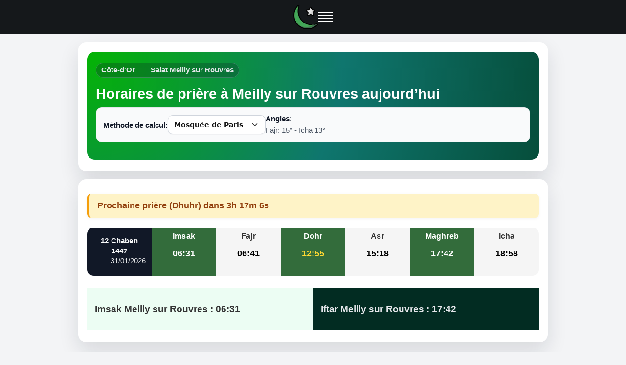

--- FILE ---
content_type: text/html; charset=UTF-8
request_url: https://heure-priere.fr/horaire-priere-meilly-sur-rouvres-21320-fr
body_size: 10976
content:
<!doctype html>
  
<html lang="fr-FR">
<head>
<meta charset="utf-8">
<meta name="viewport" content="width=device-width, initial-scale=1"> 
<meta name="description" content="Horaires de prière à Meilly sur Rouvres aujourd’hui : Fajr, Dohr, Asr, Maghreb, Icha. Heures Imsak/Iftar, calendrier mensuel et méthodes de calcul (Mosquée de Paris, MWL, ISNA, Umm Al-Qura…).">
<title>Horaires de prière à Meilly sur Rouvres aujourd’hui – Calendrier prière janvier 2026 : Fajr, Dohr, Asr, Maghreb, Icha</title>
<link rel="canonical" href="https://heure-priere.fr/horaire-priere-meilly-sur-rouvres-21320-fr">

<style>.headerbar,body.hp-page-horaires .hero .breadcrumb a:hover{color:#fff}.sidebar-nav a,body.hp-page-horaires .forecast-table .forecast-container .forecast.today .forecast-header{padding:10px 12px}*{box-sizing:border-box}body{margin:0;font-family:system-ui,-apple-system,Segoe UI,Roboto,Helvetica,Arial,sans-serif;color:#333;background:#fff}.container{max-width:960px;margin:0 auto;padding:0 15px}.hero{padding:20px 0}.hero300{min-height:220px!important}.breadcrumb{background:#f5f5f5;border-radius:4px;padding:8px 15px}h1{font-size:1.6em;line-height:1.2;margin:.4rem 0 0}.ads-content{min-height:320px}.off-screen{content-visibility:auto;contain-intrinsic-size:1000px}.h4-like{display:inline-block;font-weight:700;font-size:1.05em}[role=button],a,button,select{touch-action:manipulation}#articles,.cities,.faq,.hp-section,.related,footer{content-visibility:auto;contain-intrinsic-size:800px 1000px}#sidebar{contain:layout size}.breadcrumb,.footer,.method-row{contain:layout paint}a,button{-webkit-tap-highlight-color:transparent}.headerbar{position:sticky;top:0;z-index:1000;min-height:64px;padding:0 16px;background:#15181b;display:flex;align-items:center;justify-content:space-between;will-change:transform}.headerbar .brand{display:flex;align-items:center;gap:12px}.headerbar .branding-logo img{width:50px;height:50px;display:block;aspect-ratio:1/1}.hamburger{width:30px;height:20px;border:0;background:0 0;position:relative;cursor:pointer}.hamburger span{position:absolute;left:0;right:0;height:2px;background:#fff;transition:transform .2s,opacity .2s}.hamburger span:first-child{top:0}.hamburger span:nth-child(2){top:6px}.hamburger span:nth-child(3){top:12px}.hamburger span:nth-child(4){top:18px}.hamburger:focus-visible{outline:#93c5fd solid 2px;outline-offset:2px}.sidebar{position:fixed;inset:0 0 0 auto;width:min(320px,90vw);height:100dvh;z-index:1100;contain:content;background:#fff;color:#111;box-shadow:-12px 0 28px rgba(0,0,0,.18);overflow-y:auto;-webkit-overflow-scrolling:touch;padding:16px 12px 24px;transform:translateX(100%);opacity:0;pointer-events:none;transition:transform .18s ease-out,opacity .18s ease-out;will-change:transform,opacity}#bloc-hadith,.sidebar-inner{position:relative}#sidebar[hidden]{display:none!important}.sidebar-inner{width:100%;height:100%;background:#fff;color:#111}.close-sidebar{position:absolute;top:8px;right:8px;width:36px;height:36px;border:0;background:0 0;cursor:pointer}.close-sidebar span{position:absolute;top:17px;left:8px;right:8px;height:2px;background:#111}.close-sidebar span:first-child{transform:rotate(45deg)}.close-sidebar span:last-child{transform:rotate(-45deg)}.sidebar-nav{margin-top:32px;display:flex;flex-direction:column;gap:8px}.sidebar-nav a{display:block;border-radius:8px;text-decoration:none;color:#111;background:#f8f9fa;border:1px solid #e5e7eb}.sidebar-nav a:focus-visible,.sidebar-nav a:hover{background:#eef2ff;border-color:#c7d2fe;outline:0}.sidebar.is-open{transform:translateX(0);opacity:1;pointer-events:auto}.breadcrumb{font-size:.95rem;margin:12px 0;color:#555}.breadcrumb a{color:inherit;text-decoration:underline;text-underline-offset:2px}.breadcrumb a:hover{color:#1d4ed8}body.hp-page-horaires{background:#f3f4f6}body.hp-page-horaires .forecast-table>.container{background:#fff;border-radius:16px;box-shadow:0 18px 40px rgba(15,23,42,.12);padding:20px 18px 24px;margin-top:16px}body.hp-page-horaires .hero{background:radial-gradient(circle at top left,#04b404 0,#0f766e 55%,#064e3b 100%);border-radius:16px;padding:22px 18px 18px;color:#f9fafb;min-height:0}body.hp-page-horaires .hero h1{color:#fff;margin-top:6px;margin-bottom:8px;font-size:1.8rem}body.hp-page-horaires .hero p{color:#e5e7eb;margin-top:4px}body.hp-page-horaires .hero .breadcrumb{display:inline-flex;align-items:center;gap:6px;background:rgba(15,23,42,.25);color:#e5e7eb;border-radius:999px;padding:4px 10px;margin:0 0 4px;border:1px solid rgba(148,163,184,.35);width:auto}body.hp-page-horaires .hero .breadcrumb a{color:#e5e7eb}body.hp-page-horaires #methodeForm{background:#f9fafb;border-radius:12px;padding:12px 14px;border:1px solid #e5e7eb;margin-top:10px;display:flex;gap:8px}body.hp-page-horaires .method-row{display:flex;align-items:center;gap:10px;justify-content:space-between}body.hp-page-horaires #methodeForm label{font-size:.95rem;color:#111827;margin:0}body.hp-page-horaires #angle{font-size:.93rem;color:#4b5563;margin:0}body.hp-page-horaires select.hp-select{-webkit-appearance:none;appearance:none;background:url("data:image/svg+xml;utf8,<svg xmlns='http://www.w3.org/2000/svg' width='18' height='18' viewBox='0 0 24 24' fill='none' stroke='%23333' stroke-width='2' stroke-linecap='round' stroke-linejoin='round'><polyline points='6 9 12 15 18 9'/></svg>") right 12px center/18px no-repeat #fff;border:1px solid #d0d5dd;border-radius:10px;padding:10px 40px 10px 12px;font:600 14px/1.2 system-ui,-apple-system,Segoe UI,Roboto,Helvetica,Arial,sans-serif;color:#111;box-shadow:0 1px 2px rgba(16,24,40,.05);transition:border-color .15s,box-shadow .15s,transform .02s}body.hp-page-horaires select.hp-select:hover{border-color:#b8bec7}body.hp-page-horaires select.hp-select:active{transform:translateY(1px)}body.hp-page-horaires select.hp-select:focus,body.hp-page-horaires select.hp-select:focus-visible{outline:0;border-color:#04b404;box-shadow:0 0 0 4px rgba(4,180,4,.15)}body.hp-page-horaires select.hp-select:disabled{background-color:#f2f4f7;color:#98a2b3;cursor:not-allowed}body.hp-page-horaires .forecast-table .forecast-container{display:flex!important;flex-wrap:nowrap;background:0 0;margin:16px 0 24px;border-radius:14px;overflow:hidden}body.hp-page-horaires .forecast-table .forecast-container .forecast{float:none!important;display:block!important;width:100%!important;box-sizing:border-box;padding-top:6px;padding-bottom:10px}body.hp-page-horaires .forecast-table .forecast-container .forecast.today{background:#111827;color:#f9fafb}body.hp-page-horaires .forecast-table .forecast-container .forecast.today .day{font-weight:600}body.hp-page-horaires .forecast-table .forecast-container .forecast.today .date{font-size:.92rem;opacity:.9}body.hp-page-horaires .forecast-table .forecast-container .forecast .forecast-header .day{font-size:.95rem;letter-spacing:.01em}body.hp-page-horaires .forecast-table .forecast-container .forecast .forecast-content .degree{font-size:1.15rem}body.hp-page-horaires .table{border-radius:12px;overflow:hidden;background:#fff}body.hp-page-horaires .table>thead>tr>th{background:#f3f4f6;font-weight:600;font-size:.92rem}body.hp-page-horaires .table>tbody>tr:nth-child(2n){background:#f9fafb}body.hp-page-horaires .table>tbody>tr:nth-child(odd){background:#fff}body.hp-page-horaires .table>tbody>tr:hover{background:#e5f9ec}body.hp-page-horaires .mbr-bg-gray,body.hp-page-horaires .mbr-bg-white{padding:12px 16px}body.hp-page-horaires .mbr-bg-white{background:#ecfdf3}body.hp-page-horaires .mbr-bg-gray{background:#022c22;color:#e5e7eb}body.hp-page-horaires .container.off-screen:last-of-type,body.hp-page-horaires .features2{background:#fff;border-radius:16px;padding:20px 18px 18px;box-shadow:0 10px 25px rgba(15,23,42,.08);margin-top:24px}body.hp-page-horaires .container.off-screen ul,body.hp-page-horaires .features2 ul{padding-left:0;list-style:none}body.hp-page-horaires .container.off-screen li,body.hp-page-horaires .features2 li{line-height:1.7}body.hp-page-horaires .lst_spc a{color:#0369a1;font-weight:500}body.hp-page-horaires .lst_spc a:hover{color:#0ea5e9;text-decoration:underline}#next-prayer-countdown{background:#fef3c7;color:#92400e;font-size:1.05rem;font-weight:600;padding:12px 16px;margin:20px 0;border-left:5px solid #f59e0b;border-radius:8px;box-shadow:0 2px 6px rgba(0,0,0,.05);animation:.5s ease-in-out fadeIn;transition:background .3s}@media (min-width:768px){.hero300{min-height:440px}body.hp-page-horaires .forecast-table .forecast-container{flex-direction:row}body.hp-page-horaires .forecast-table .forecast-container .forecast{width:auto!important;flex:1 1 0}body.hp-page-horaires .forecast-table .forecast-container .forecast.today{flex-basis:1.35}#next-prayer-countdown{font-size:1.15rem}}@keyframes fadeIn{from{opacity:0;transform:translateY(10px)}to{opacity:1;transform:translateY(0)}}#bloc-hadith blockquote{font-family:Georgia,serif;color:#1e293b;background:#f0fdf4;border-left:4px solid #22c55e;margin-top:16px;padding:12px 16px;border-radius:8px}#bloc-hadith blockquote footer{margin-top:8px;font-style:normal;color:#64748b}#bloc-hadith .hadith-text{max-height:none;overflow:hidden;transition:max-height .25s}#bloc-hadith .hadith-text.is-collapsed::after{content:"";position:absolute;left:0;right:0;bottom:2.5rem;height:40px;pointer-events:none;background:linear-gradient(to bottom,rgba(240,253,244,0),#f0fdf4)}#bloc-hadith .hadith-toggle{display:inline-flex;align-items:center;justify-content:center;margin-top:8px;padding:6px 12px;font-size:.95rem;font-weight:500;border-radius:999px;border:1px solid #22c55e;background:#fff;color:#15803d;cursor:pointer;transition:background .15s,color .15s,border-color .15s}#bloc-hadith .hadith-toggle:focus-visible,#bloc-hadith .hadith-toggle:hover{background:#22c55e;color:#fff;border-color:#15803d;outline:0}@media (max-width:767px){body.hp-page-horaires .forecast-table>.container{margin-top:10px;padding:16px 12px 20px}body.hp-page-horaires .hero{padding:16px 12px 14px}body.hp-page-horaires .hero h1{font-size:1.35rem}body.hp-page-horaires .forecast-table .forecast-container{flex-direction:column}body.hp-page-horaires .forecast-table .forecast-container .forecast{display:flex!important;align-items:center;justify-content:space-between;padding:8px 12px}body.hp-page-horaires .forecast-table .forecast-container .forecast.today{flex-direction:column;align-items:flex-start}body.hp-page-horaires .forecast-table .forecast-container .forecast.today .forecast-header{width:100%}body.hp-page-horaires #methodeForm{padding:10px 10px 12px;margin-top:12px}body.hp-page-horaires .method-row{flex-direction:column;align-items:stretch;gap:4px}body.hp-page-horaires select.hp-select{width:100%;font-size:1rem;background-position:right 10px center}#bloc-hadith .hadith-text{max-height:180px}}</style>

<link rel="preload" href="/css/app_min.css" as="style" onload="this.onload=null;this.rel='stylesheet'">
<noscript><link rel="stylesheet" href="/css/app_min.css"></noscript>
<link rel="shortcut icon" href="/images/logo-prierev1.png" type="image/x-icon">
<link rel="alternate" hreflang="fr-FR" href="https://heure-priere.fr/horaire-priere-meilly-sur-rouvres-21320-fr">
<link rel="alternate" hreflang="x-default" href="https://heure-priere.fr/horaire-priere-meilly-sur-rouvres-21320-fr">
<link rel="preconnect" href="https://www.googletagmanager.com" crossorigin>
<link rel="preconnect" href="https://pagead2.googlesyndication.com" crossorigin>
<link rel="preconnect" href="https://googleads.g.doubleclick.net" crossorigin>

<meta property="og:description" content="Horaires de prière à Meilly sur Rouvres aujourd’hui : Fajr, Dohr, Asr, Maghreb, Icha. Heures Imsak/Iftar, calendrier mensuel et méthodes de calcul (Mosquée de Paris, MWL, ISNA, Umm Al-Qura…).">
<meta property="og:title" content="Horaire priere Meilly sur Rouvres 2026">
<meta property="og:type" content="website">
<meta property="og:image" content="https://heure-priere.fr/images/mosquee-heure-priere.png">
<meta property="og:url" content="https://heure-priere.fr/horaire-priere-meilly-sur-rouvres-21320-fr">
</head>
<body class="hp-page-horaires">
<header class="headerbar" role="banner">
  <div class="brand">
    <a class="branding-logo" href="https://heure-priere.fr/" title="Accueil heure-priere.fr">
      <img src="https://heure-priere.fr/images/logo-hp166.webp" width="50" height="50" alt="Heure de prière">
    </a>
    <button class="hamburger" aria-label="Ouvrir le menu" aria-controls="sidebar" aria-expanded="false" onclick="toggleSidebar(true)">
      <span></span><span></span><span></span><span></span>
    </button>
  </div>
</header>

<aside id="sidebar" class="sidebar" aria-hidden="true">
  <div class="sidebar-inner">
    <button class="close-sidebar" aria-label="Fermer le menu" onclick="toggleSidebar(false)"><span></span><span></span></button>
    <nav class="sidebar-nav" aria-label="Navigation principale">
      <a href="/">Horaires de prières</a>
    <a href="/position.php">Heure de prière près de moi</a>
    <a href="/ramadan-calendrier-horaires-de-prieres">Ramadan 2026</a>
    <a href="/calendrier-musulman.php">Calendrier musulman</a>
    <a href="/coran.php">Coran</a>
    <a href="/la-priere-dans-lislam-en-11-etapes/">Comment faire la prière</a>
    </nav>
  </div>
</aside>

<script defer>
const sidebar = document.getElementById('sidebar');
const burger  = document.querySelector('.hamburger');

function toggleSidebar(open){
  if(!sidebar) return;  
  if (open){
    sidebar.classList.add('is-open');
    sidebar.setAttribute('aria-hidden','false');
    burger?.setAttribute('aria-expanded','true');
  } else {
    sidebar.classList.remove('is-open');
    sidebar.setAttribute('aria-hidden','true');
    burger?.setAttribute('aria-expanded','false');
  }
}

document.addEventListener('keydown', e => { 
  if(e.key==='Escape'){
    requestAnimationFrame(()=>toggleSidebar(false));
  }
},{passive:true});
</script><main id="main-content" role="main">
<div class="forecast-table">				
		<div class="container">	
			<div class="hero hero300">
			<div class="breadcrumb"><a href="//heure-priere.fr/horaire-priere-côte-dor-21">Côte-d'Or</a><b>Salat Meilly sur Rouvres</b></div>
			<h1>Horaires de prière à Meilly sur Rouvres aujourd’hui</h1>
						
			<div id="methodeForm">
				<div class="method-row">
						<label for="methode" style="margin: 0;"><b>Méthode de calcul:</b></label>
						<select class="hp-select" name="methode" id="methode">	<option value="MWL" >Ligue islamique mondiale </option>	<option value="ISNA" >Société islamique d'Amérique du Nord </option>	<option value="MAKKAH" >Université d'Umm Al-Qura LA MECQUE </option>	<option value="KARACHI" >University of Islamic Sciences KARACHI </option>	<option value="JAFARI" >JAFARI </option>	<option value="FRANCE" selected>Mosquée de Paris </option>	<option value="TURKEY" >Diyanet İşleri Başkanlığı </option>	<option value="RUSSIA" >Musulmans de Russie </option></select>
			   </div>
				<div class="method-row-angles">
					<label for="angle" style="margin: 0;"><b>Angles:</b></label>
					<p name="angle" id="angle" style="margin: 0;">Fajr: 15° - Icha 13°</p>
				</div>
			 </div>					
			 </div>	
		</div>			
		<div class="container">			
				<div id="next-prayer-countdown" style="font-weight: bold; font-size: 1.1rem; margin-top: 10px;"></div>
				<script>
(function(){
  const times = {
    Fajr: "06:41",
    Dhuhr: "12:55",
    Asr: "15:18",
    Maghrib: "17:42",
    Isha: "18:58"
  };

  const now = new Date();
  const baseDate = new Date(now.toDateString());
  let nextPrayerName = '';
  let nextPrayerTime = null;

  for (const [name, timeStr] of Object.entries(times)) {
    const [h, m] = timeStr.split(':');
    const prayerDate = new Date(baseDate);
    prayerDate.setHours(+h, +m, 0);
    if (now < prayerDate) {
      nextPrayerName = name;
      nextPrayerTime = prayerDate;
      break;
    }
  }

  if (nextPrayerTime) {
    const countdownEl = document.getElementById('next-prayer-countdown');
    function updateCountdown() {
      const now = new Date();
      const diff = nextPrayerTime - now;
      if (diff <= 0) {
        countdownEl.innerText = "C'est l'heure de la prière !";
        return;
      }
      const h = Math.floor(diff / 3600000);
      const m = Math.floor((diff % 3600000) / 60000);
      const s = Math.floor((diff % 60000) / 1000);
      countdownEl.innerText = `Prochaine prière (${nextPrayerName}) dans ${h}h ${m}m ${s}s`;
    }
    updateCountdown();
    setInterval(updateCountdown, 1000);
  }
})();
</script><div class="forecast-container">
						<div class="today forecast">
							<div class="forecast-header">
								<div class="day">12 Chaben 1447</div>
								<div class="date">31/01/2026</div>
							</div> 
												
						</div>										
						<div class="forecast">							
							<div class="forecast-header">	
								<div class="day"><span class='h4-like'>Imsak</span></div>
							</div>
							<div class="forecast-content">
								<div class="degree" style="color:#fff">06:31</div>
							</div>
						</div>
						<div class="forecast">
							<div class="forecast-header">
								<div class="day"><span class='h4-like'>Fajr</span></div>
							</div>
							<div class="forecast-content">
								<div class="degree">06:41</div>
							</div>
						</div>				
						<div class="forecast">
							<div class="forecast-header">
								<div class="day"><span class='h4-like'>Dohr</span></div>
							</div>
						<div class="forecast-content">
								<div class="degree" style="color:#FFD933">12:55</div>
							</div>
						</div>
						<div class="forecast">
							<div class="forecast-header">
								<div class="day"><span class='h4-like'>Asr</span></div>
							</div>
							<div class="forecast-content">
								<div class="degree" style="color:#000">15:18</div>
							</div>
						</div>
						<div class="forecast">
							<div class="forecast-header">
								<div class="day"><span class='h4-like'>Maghreb</span></div>
							</div>
							<div class="forecast-content">
								<div class="degree" style="color:#fff">17:42</div>
							</div>
						</div>
						<div class="forecast">
							<div class="forecast-header">
								<div class="day"><span class='h4-like'>Icha</span></div>
							</div>
							<div class="forecast-content">
								<div class="degree" style="color:#000">18:58</div>
							</div>
						</div>
				</div>
				

<div class="forecast-content">							
	</div>
					
<div class='col-md-6 mbr-bg-white'><h3><strong>Imsak Meilly sur Rouvres </strong>: 06:31</h3></div>	<div class='col-md-6 mbr-bg-gray mbr-black'><h3><strong>Iftar Meilly sur Rouvres </strong>: 17:42</h3></div>			
		</div>
</div>		

		<div  class="container features2">
					<h2>Horaire prière Meilly sur Rouvres d'aujourd'hui</h2>
					<p>L'<strong>horaire priere à Meilly sur Rouvres</strong> aujourd'hui débute avec la <b>prière</b> de <b>Fajr</b> à 06:41 (l'horaire imsak est 10 minutes avant), la salat de <b>Dohr</b> à 12:55, la prière du <b>Asr</b> à 15:18 et se terminent avec la prière du <b>Maghreb</b> à 17:42 qui est également l’heure de l’iftar, et enfin la <b>salat</b> dite du <b>Icha</b> à 18:58.</p>
					<p>La méthode de calcul utilisée par défaut se base sur la convention de la <b>Grande mosquée de Paris</b>, la méthode est détaillée ci-dessous. Vous pouvez utiliser les autres méthodes en sélectionnant dans la liste ci-dessus. </p>					
					<p>Cliquez pour accèder aux <a style="text-decoration:underline" href="https://heure-priere.fr/position.php">horaires de prières</a> de votre position.</p>					
					 <h2>À quelle heure ont lieu les prières à Meilly sur Rouvres aujourd’hui&nbsp;?</h2>
					<p>
					À Meilly sur Rouvres, les horaires de prière d’aujourd’hui sont les suivants&nbsp;:
					la prière du <strong>Fajr</strong> à 06:41, le <strong>Dohr</strong> à 12:55,
					l’<strong>Asr</strong> à 15:18, le <strong>Maghreb</strong> à 17:42 (heure de l’<strong>Iftar</strong>)
					et l’<strong>Icha</strong> à 18:58.
					L’<strong>Imsak</strong> est estimé à 06:31, soit quelques minutes avant le Fajr.
					</p>	
		</div>
<hr>
<div id="pub2" class="ads-content center off-screen" data-ad-slot="6763686760"></div>			

<div class="container features2 off-screen">
			<br><h2 id='heure-priere'>Heure de priere Meilly sur Rouvres mois de janvier 2026</h2><table class="table table-bordered">
			<caption>En plus de l'horaire de prière à Meilly sur Rouvres, le tableau ci-dessous vous donne les horaires quotidiens des cinq prières obligatoires (Fajr, Dohr, Asr, Maghrib, Icha) pour le mois de janvier. Les premiers jours du mois de Février 2026 sont également indiqués pour vous aider à anticiper la fin du mois.</caption>
			<thead>
			  <tr><th><b>Date</b></th><th><b>Fajr</b></th><th><b>Dohr</b></th><th><b>Asr</b></th><th><b>Maghrib</b></th><th><b>Isha</b></th></tr>
			</thead><tr><td>jeu 1 janvier</td><td>06:55</td><td>12:45</td><td>14:44</td><td>17:03</td><td>18:23</td></tr><tr><td>ven 2 janvier</td><td>06:56</td><td>12:46</td><td>14:45</td><td>17:04</td><td>18:24</td></tr><tr><td>sam 3 janvier</td><td>06:56</td><td>12:46</td><td>14:46</td><td>17:05</td><td>18:25</td></tr><tr><td>dim 4 janvier</td><td>06:56</td><td>12:47</td><td>14:47</td><td>17:06</td><td>18:26</td></tr><tr><td>lun 5 janvier</td><td>06:56</td><td>12:47</td><td>14:48</td><td>17:07</td><td>18:27</td></tr><tr><td>mar 6 janvier</td><td>06:56</td><td>12:48</td><td>14:49</td><td>17:08</td><td>18:28</td></tr><tr><td>mer 7 janvier</td><td>06:55</td><td>12:48</td><td>14:50</td><td>17:09</td><td>18:29</td></tr><tr><td>jeu 8 janvier</td><td>06:55</td><td>12:48</td><td>14:51</td><td>17:10</td><td>18:30</td></tr><tr><td>ven 9 janvier</td><td>06:55</td><td>12:49</td><td>14:52</td><td>17:11</td><td>18:31</td></tr><tr><td>sam 10 janvier</td><td>06:55</td><td>12:49</td><td>14:53</td><td>17:12</td><td>18:32</td></tr><tr><td>dim 11 janvier</td><td>06:55</td><td>12:50</td><td>14:54</td><td>17:14</td><td>18:33</td></tr><tr><td>lun 12 janvier</td><td>06:54</td><td>12:50</td><td>14:55</td><td>17:15</td><td>18:34</td></tr><tr><td>mar 13 janvier</td><td>06:54</td><td>12:50</td><td>14:56</td><td>17:16</td><td>18:35</td></tr><tr><td>mer 14 janvier</td><td>06:54</td><td>12:51</td><td>14:57</td><td>17:18</td><td>18:36</td></tr><tr><td>jeu 15 janvier</td><td>06:53</td><td>12:51</td><td>14:59</td><td>17:19</td><td>18:37</td></tr><tr><td>ven 16 janvier</td><td>06:53</td><td>12:52</td><td>15:00</td><td>17:20</td><td>18:39</td></tr><tr><td>sam 17 janvier</td><td>06:52</td><td>12:52</td><td>15:01</td><td>17:22</td><td>18:40</td></tr><tr><td>dim 18 janvier</td><td>06:52</td><td>12:52</td><td>15:02</td><td>17:23</td><td>18:41</td></tr><tr><td>lun 19 janvier</td><td>06:51</td><td>12:53</td><td>15:03</td><td>17:25</td><td>18:42</td></tr><tr><td>mar 20 janvier</td><td>06:50</td><td>12:53</td><td>15:04</td><td>17:26</td><td>18:44</td></tr><tr><td>mer 21 janvier</td><td>06:50</td><td>12:53</td><td>15:06</td><td>17:27</td><td>18:45</td></tr><tr><td>jeu 22 janvier</td><td>06:49</td><td>12:53</td><td>15:07</td><td>17:29</td><td>18:46</td></tr><tr><td>ven 23 janvier</td><td>06:48</td><td>12:54</td><td>15:08</td><td>17:30</td><td>18:47</td></tr><tr><td>sam 24 janvier</td><td>06:48</td><td>12:54</td><td>15:09</td><td>17:32</td><td>18:49</td></tr><tr><td>dim 25 janvier</td><td>06:47</td><td>12:54</td><td>15:11</td><td>17:33</td><td>18:50</td></tr><tr><td>lun 26 janvier</td><td>06:46</td><td>12:54</td><td>15:12</td><td>17:35</td><td>18:51</td></tr><tr><td>mar 27 janvier</td><td>06:45</td><td>12:55</td><td>15:13</td><td>17:36</td><td>18:53</td></tr><tr><td>mer 28 janvier</td><td>06:44</td><td>12:55</td><td>15:14</td><td>17:38</td><td>18:54</td></tr><tr><td>jeu 29 janvier</td><td>06:43</td><td>12:55</td><td>15:16</td><td>17:39</td><td>18:55</td></tr><tr><td>ven 30 janvier</td><td>06:42</td><td>12:55</td><td>15:17</td><td>17:41</td><td>18:57</td></tr><tr style="background: #C70039; color:#fff"><td>Aujourd'hui</td><td>06:41</td><td>12:55</td><td>15:18</td><td>17:42</td><td>18:58</td></tr><tr><td colspan="6"><strong>Début du mois de février 2026</strong></td></tr><tr><td>dim 1 Février</td><td>06:40</td><td>12:55</td><td>15:19</td><td>17:44</td><td>18:59</td></tr><tr><td>lun 2 Février</td><td>06:39</td><td>12:55</td><td>15:21</td><td>17:45</td><td>19:01</td></tr><tr><td>mar 3 Février</td><td>06:38</td><td>12:56</td><td>15:22</td><td>17:47</td><td>19:02</td></tr><tr><td>mer 4 Février</td><td>06:37</td><td>12:56</td><td>15:23</td><td>17:49</td><td>19:03</td></tr><tr><td>jeu 5 Février</td><td>06:36</td><td>12:56</td><td>15:24</td><td>17:50</td><td>19:05</td></tr><tr><td>ven 6 Février</td><td>06:34</td><td>12:56</td><td>15:26</td><td>17:52</td><td>19:06</td></tr><tr><td>sam 7 Février</td><td>06:33</td><td>12:56</td><td>15:27</td><td>17:53</td><td>19:08</td></tr></table><h3>Awakat salat Joumouha</h3><p>La prière de Joumouha à Meilly sur Rouvres aura lieu le vendredi 06/02/2026 à 12:56. Les heures de prières du Dohr sont les mêmes pour la prière de Joumouha en France.</p></div>
		
<div class="container features2 off-screen">				
	<h2 class='titre'>Heures de priere Meilly sur Rouvres pour Imsak et Iftar</h2><p>L'<b>imsak</b> (l'heure d'arrêter de manger) est estimée à 06:31, tant dit que l'heure <b>Iftar</b> (heure de rompre le jeûne) est prévue à 17:42.</p>		
</div>		
				
		
		
		
		
<section class="faq off-screen">
  <div class="container">
    <h2>Questions fréquentes sur les horaires de prière à Meilly sur Rouvres</h2>
    
    <details>
      <summary>Quelle méthode de calcul est utilisée pour les horaires de prière à Meilly sur Rouvres ?</summary>
      <p>
        Par défaut, nous utilisons la méthode de la <strong>Grande Mosquée de Paris</strong> (Fajr 15°, Icha 13°),
        qui est largement adoptée en France pour le calcul des horaires de prière.
        Vous pouvez toutefois choisir d’autres conventions internationales
        (Ligue islamique mondiale, Société islamique d'Amérique du Nord, Université d'Umm Al-Qura LA MECQUE, University of Islamic Sciences KARACHI, JAFARI, Mosquée de Paris, Diyanet İşleri Başkanlığı, Musulmans de Russie)
        grâce au sélecteur de méthode de calcul en haut de la page.
      </p>
    </details>
    <details>
      <summary>Ces horaires sont-ils valables dans toute la ville de Meilly sur Rouvres ?</summary>
      <p>
        Les horaires affichés pour <strong>Meilly sur Rouvres</strong>
        sont calculés à partir de ses coordonnées géographiques (latitude, longitude)
        et sont valables pour l’ensemble de la commune.
                Les écarts éventuels à l’intérieur de la ville restent très faibles (quelques minutes tout au plus).
              </p>
    </details>
    
    <details>
      <summary>À quelle heure ont lieu l’Imsak et l’Iftar aujourd’hui à Meilly sur Rouvres ?</summary>
      <p>
        Aujourd’hui à <strong>Meilly sur Rouvres</strong>,
        l’<strong>Imsak</strong> (heure à laquelle il faut arrêter de manger avant le jeûne) est estimé à
        <strong>06:31</strong>.
        L’<strong>Iftar</strong> (heure de rupture du jeûne) correspond à l’heure de la prière du
        <strong>Maghreb</strong>, fixée aujourd’hui à <strong>17:42</strong>.
      </p>
    </details>
   
    <details>
      <summary>Les horaires changent-ils pendant le Ramadan à Meilly sur Rouvres ?</summary>
      <p>
        Oui, les horaires de prière évoluent chaque jour en fonction du lever et du coucher du soleil.
        Pendant le mois de <strong>Ramadan</strong>, les heures du <strong>Fajr</strong> (début du jeûne)
        et du <strong>Maghreb</strong> (Iftar) avancent ou reculent progressivement.
        Le <strong>calendrier mensuel</strong> affiché sur cette page vous permet d’anticiper les horaires
        pour l’ensemble du mois.
      </p>
    </details>    
    <details>
      <summary>Puis-je afficher ces horaires pour ma mosquée ou mon site internet ?</summary>
      <p>
        Oui, vous pouvez utiliser les horaires de prière fournis par <strong>heure-priere.fr</strong>
        pour votre mosquée ou votre site web. Nous travaillons sur des widgets ou iframes simples à intégrer.
        Pour toute demande spécifique (affichage écran, export, intégration sur un site), vous pouvez nous contacter.
      </p>
    </details>
  </div>
</section>


	
		
		
<div class="container features2 off-screen">
<h2>Articles sur la prière</h2>
<ul>
	<li><a href="https://heure-priere.fr/les-heures-de-debut-et-de-fin-de-chaque-priere-musulmane/">Heures de début et de fin de chaque prière</a></li>
	<li><a href="https://heure-priere.fr/difference-entre-langle-12-15-et-18-pour-sobh-sadiq/">Différence angle 12°, 13°, 15° et 18° pour Sobh</a></li>
	<li><a href="https://heure-priere.fr/langle-12-ne-serait-pas-acceptable-pour-le-calcul-des-horaires-de-priere/">L'angle 12° est-il acceptable pour le calcul des horaires de prière</a></li>
	<li><a href="https://heure-priere.fr/comment-trouver-la-direction-de-la-qibla/">Comment trouver la Qibla</a></li>
	<li><a href="https://heure-priere.fr/comment-sont-calculees-les-horaires-des-prieres-musulmanes/">Comment sont calculées les horaires des prières</a></li>
</ul>
</div>

<div class="container off-screen">
			<h2>Horaires de prière à proximité de Meilly sur Rouvres</h2><ul><li><a class='lst_spc' href='horaire-priere-chazilly-21320-fr'>Prière à Chazilly (Côte-d'Or)</a></li> <li><a class='lst_spc' href='horaire-priere-essey-21320-fr'>Prière à Essey (Côte-d'Or)</a></li> <li><a class='lst_spc' href='horaire-priere-le-fête-21230-fr'>Prière à Le Fête (Côte-d'Or)</a></li> <li><a class='lst_spc' href='horaire-priere-maconge-21320-fr'>Prière à Maconge (Côte-d'Or)</a></li>  </ul>		</div>	
		
</main>		
<noscript>
  <iframe src="https://www.googletagmanager.com/ns.html?id=G-JDHK8KC0S0" height="0" width="0" style="display:none;visibility:hidden"></iframe>
</noscript>

<footer class="footer" role="contentinfo" dir="auto">
  <div class="container">
    <div class="footer-content">
      <p class="copy">
        &copy; 2026 Heure-priere. Tous droits réservés.
      </p>

      <nav class="legal" aria-label="Liens juridiques">
        <a href="/mentions-legales/" class="footer-link" lang="fr" dir="ltr">Mentions légales</a>
        <span class="sep" aria-hidden="true">•</span>
        <a href="/politique-cookies/" class="footer-link" lang="fr" dir="ltr">Politique de confidentialité et cookies</a>
        <span class="sep" aria-hidden="true">•</span>
        <a href="/ugc.php" class="footer-link" lang="fr" dir="ltr">Informations RGPD</a>
      </nav>
    </div>
  </div>
</footer>
<script type="application/ld+json">
{
 "@context": "https://schema.org",
 "@type": "BreadcrumbList",
 "itemListElement": [
   {"@type": "ListItem","position":1,"name":"Accueil","item":"https://heure-priere.fr/"},
   {"@type":"ListItem","position":2,"name":"Côte-dOr","item":"https://heure-priere.fr/horaire-priere-côte-dor-21"},
   {"@type": "ListItem","position":3,"name":"Horaires à Meilly sur Rouvres","item":"https://heure-priere.fr/horaire-priere-meilly-sur-rouvres-21320-fr"}
 ]
}
</script>

<script type="application/ld+json">
{
 "@context":"https://schema.org",
 "@type":"WebPage",
 "name":"Horaire prière Meilly sur Rouvres",
 "description":"Horaire priere Meilly sur Rouvres - 21320 pour aujourd'hui. Les horaires et Heure de priere Meilly sur Rouvres et horaires du iftar imsak , calendrier du ramadan 2026",
 "inLanguage":"fr-FR",
 "url":"https://heure-priere.fr/horaire-priere-meilly-sur-rouvres-21320-fr",
 "isPartOf":{"@type":"WebSite","name":"heure-priere.fr","url":"https://heure-priere.fr/"},
 "datePublished":"2017-01-11",
 "dateModified":"2026-01-31"
}
</script>

<script type="application/ld+json">
{
    "@context": "https://schema.org",
    "@type": "FAQPage",
    "mainEntity": [
        {
            "@type": "Question",
            "name": "Quelle méthode de calcul est utilisée pour les horaires de prière à Meilly sur Rouvres ?",
            "acceptedAnswer": {
                "@type": "Answer",
                "text": "Par défaut, la méthode de la Grande Mosquée de Paris (Fajr 15°, Icha 13°) est utilisée. D’autres conventions internationales sont disponibles dans le sélecteur de méthode (MWL, ISNA, Umm Al-Qura, etc.)."
            }
        },
        {
            "@type": "Question",
            "name": "Puis-je afficher ces horaires pour ma mosquée à Meilly sur Rouvres ?",
            "acceptedAnswer": {
                "@type": "Answer",
                "text": "Oui, vous pouvez intégrer un widget ou iframe proposé par heure-priere.fr dans votre site. Contactez-nous pour plus d’informations."
            }
        },
        {
            "@type": "Question",
            "name": "Les horaires de prière sont-ils valables dans toute la ville de Meilly sur Rouvres ?",
            "acceptedAnswer": {
                "@type": "Answer",
                "text": "Oui, les horaires sont calculés pour la commune de Meilly sur Rouvres à partir de ses coordonnées géographiques, et restent valables pour l’ensemble de la ville, avec des écarts de quelques minutes au maximum."
            }
        }
    ]
}</script>

<script>
  window.dataLayer = window.dataLayer || [];
  function gtag(){ dataLayer.push(arguments); }
  gtag('js', new Date());

  (function lazyGA(){
    var started = false;
    function start(){
      if (started) return;
      started = true;
      var s = document.createElement('script');
      s.src = 'https://www.googletagmanager.com/gtag/js?id=G-JDHK8KC0S0';
      s.defer = true;
      s.onload = function(){
        gtag('config', 'G-JDHK8KC0S0');
      };
      document.head.appendChild(s);
    }
    window.addEventListener('load', function(){
      setTimeout(start, 2000);
    });
  })();
</script><script defer>
(function(){
  var slots   = document.querySelectorAll('.ads-content[data-ad-slot]');
  var mounted = new WeakSet();
  var queue   = [];
  var scheduling = false;

  function ensureAdsScriptLoaded(cb){
    if (document.querySelector('script[data-adsbygoogle]')) {
      cb();
      return;
    }
    var s = document.createElement('script');
    s.src = 'https://pagead2.googlesyndication.com/pagead/js/adsbygoogle.js?client=ca-pub-4932763657864154';
    s.async = true;
    s.crossOrigin = 'anonymous';
    s.setAttribute('data-adsbygoogle','1');
    s.onload = cb;
    document.head.appendChild(s);
  }

  function mount(slot){
    if (mounted.has(slot)) return;
    mounted.add(slot);

    ensureAdsScriptLoaded(function(){
      var ins = document.createElement('ins');
      ins.className = 'adsbygoogle';
      ins.style.display = 'block';
      ins.setAttribute('data-ad-client','ca-pub-4932763657864154');
      ins.setAttribute('data-ad-slot', slot.getAttribute('data-ad-slot'));
      ins.setAttribute('data-ad-format','auto');
      ins.setAttribute('data-full-width-responsive','true');
      slot.appendChild(ins);

      (window.adsbygoogle = window.adsbygoogle || []).push({});
    });
  }

  function scheduleMounts(){
    if (scheduling) return;
    scheduling = true;

    var runner = function(){
      scheduling = false;
      var items = queue.slice();
      queue.length = 0;
      items.forEach(mount);
    };

    if ('requestIdleCallback' in window){
      requestIdleCallback(runner, {timeout: 1500});
    } else {
      setTimeout(runner, 150);
    }
  }

  if ('IntersectionObserver' in window){
    var io = new IntersectionObserver(function(entries){
      for (var e of entries){
        if (e.isIntersecting){
          io.unobserve(e.target);
          queue.push(e.target);
        }
      }
      if (queue.length) scheduleMounts();
    }, { rootMargin: '200px 0px' });

    slots.forEach(function(el){ io.observe(el); });
  } else {
    // Fallback : montage différé mais sans IO
    queue = Array.prototype.slice.call(slots);
    scheduleMounts();
  }
})();
</script>
<script>
(function(){
  var sel = document.getElementById('methode');
  if (!sel) return;
  sel.addEventListener('change', function(e){
    var v = e.target.value;
    var maxAge = 3600*24*365;    
    document.cookie = 'hp_calc_method_ui=' + encodeURIComponent(v)
      + '; Max-Age=' + maxAge + '; Path=/; SameSite=Lax; Secure';
    window.location.href = window.location.pathname + window.location.hash;
  });
})();
</script>
<script>
(function() {
  var bloc = document.getElementById('bloc-hadith');
  if (!bloc) return;

  var text = bloc.querySelector('.hadith-text');
  var btn  = bloc.querySelector('.hadith-toggle');
  if (!text || !btn) return;

  var MAX_HEIGHT = 180; // doit correspondre à la valeur mobile en CSS

  function initHadithCollapse() {
    // On ne gère le repli que sur mobile (comme ta demande)
    var isMobile = window.innerWidth <= 767;
    // On remet tout à plat avant de mesurer
    text.classList.remove('is-collapsed');
    text.style.maxHeight = 'none';
    btn.hidden = true;
    btn.setAttribute('aria-expanded', 'false');
    btn.textContent = 'Lire la suite';

    if (!isMobile) {
      // Sur desktop on laisse tout affiché
      return;
    }

    // Si le texte dépasse la hauteur max, on active le mode "replié"
    if (text.scrollHeight > MAX_HEIGHT + 10) {
      text.classList.add('is-collapsed');
      text.style.maxHeight = MAX_HEIGHT + 'px';
      btn.hidden = false;
    }
  }

  // Initialisation au chargement
  initHadithCollapse();

  // Réagir au resize (rotation écran, etc.)
  window.addEventListener('resize', function() {
    // léger debounce
    clearTimeout(window.__hadithResizeTimer);
    window.__hadithResizeTimer = setTimeout(initHadithCollapse, 150);
  });

  // Gestion du clic sur le bouton
  btn.addEventListener('click', function() {
    var expanded = btn.getAttribute('aria-expanded') === 'true';

    if (expanded) {
      // Replier
      text.classList.add('is-collapsed');
      text.style.maxHeight = MAX_HEIGHT + 'px';
      btn.setAttribute('aria-expanded', 'false');
      btn.textContent = 'Lire la suite';
    } else {
      // Déplier
      text.classList.remove('is-collapsed');
      text.style.maxHeight = text.scrollHeight + 'px';
      btn.setAttribute('aria-expanded', 'true');
      btn.textContent = 'Réduire';
    }
  });
})();
</script>

</body></html>
